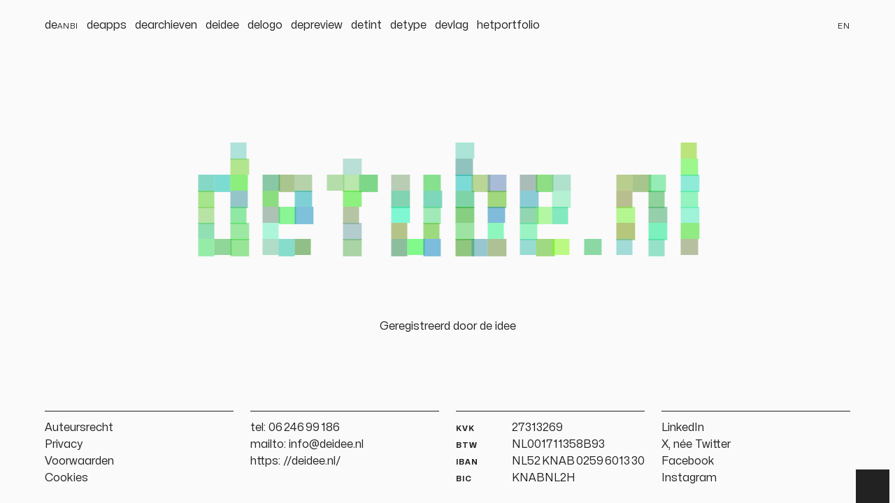

--- FILE ---
content_type: text/html; charset=UTF-8
request_url: https://detube.nl/
body_size: 2672
content:
<!doctype html>
<html class="landing-page" data-mode="device" dir="ltr" lang="nl">
<head>
    <meta charset="utf-8">
    <meta name="description" content="Deze domeinnaam is gereserveerd door deidee.">
<meta name="format-detection" content="address=no">
<meta name="format-detection" content="date=no">
<meta name="format-detection" content="email=no">
<meta name="format-detection" content="telephone=no">
<meta name="robots" content="all">
<meta name="theme-color" content="#58a21e">
<meta name="viewport" content="width=device-width, initial-scale=1">
<meta name="twitter:card" content="summary_large_image">
<meta name="twitter:creator" content="@acj">
<meta name="twitter:site" content="@deideenl">
<meta property="fb:app_id" content="515496341810478">
<meta property="og:description" content="Deze domeinnaam is gereserveerd door deidee.">
<meta property="og:image" content="https://deidee.com/logo.jpg?text=detube.nl&amp;size=24">
<meta property="og:title" content="detube.nl">
<meta property="og:type" content="website">
<meta property="og:url" content="https://detube.nl/">
<link href="https://deidee.nl/acj" rel="author" title="Alexander Christiaan Jacob">
<link href="https://detube.nl/" rel="canonical">
<link href="https://deidee.nl/begrippen" rel="glossary" title="de idee van begrippen">
<link href="https://detube.nl/manifest.webmanifest" rel="manifest">
    <title>detube.nl</title>
    <link rel="stylesheet" href="https://cdnjs.cloudflare.com/ajax/libs/prism/1.29.0/themes/prism-okaidia.min.css" integrity="sha512-mIs9kKbaw6JZFfSuo+MovjU+Ntggfoj8RwAmJbVXQ5mkAX5LlgETQEweFPI18humSPHymTb5iikEOKWF7I8ncQ==" crossorigin="anonymous" referrerpolicy="no-referrer">
    <link rel="stylesheet" href="https://hetcdn.nl/deidee/css/de2023.min.css?t=1769799509">
        <script src="https://kit.fontawesome.com/6f0717ed15.js" crossorigin="anonymous"></script>
        </head>
<body id="top">
<a class="skipper" href="#content">Ga naar de inhoud.</a>
<header class="py-12">
    <div class="container">
        <div class="row py-12">
            <div class="col-s-3o4">
                <div class="flex-row flex-wrap">
                                        <a class="mr-12" href="https://deanbi.nl" title="deanbi">
                de<abbr>anbi</abbr>            </a>
                                <a class="mr-12" href="https://deapps.nl" title="deapps">
                deapps            </a>
                                <a class="mr-12" href="https://dearchieven.nl" title="dearchieven">
                dearchieven            </a>
                                <a class="mr-12" href="https://deidee.nl" title="deidee">
                deidee            </a>
                                <a class="mr-12" href="https://delogo.nl" title="delogo">
                delogo            </a>
                                <a class="mr-12" href="https://depreview.nl" title="depreview">
                depreview            </a>
                                <a class="mr-12" href="https://detint.nl" title="detint">
                detint            </a>
                                <a class="mr-12" href="https://detype.nl" title="detype">
                detype            </a>
                                <a class="mr-12" href="https://devlag.nl" title="devlag">
                devlag            </a>
                                <a class="mr-12" href="https://hetportfolio.nl" title="hetportfolio">
                hetportfolio            </a>
            </div>
            </div>
            <div class="col-s-1o4">
                <div class="text-right">
                                            <a href="https://deidee.com/" hreflang="en" title="English" lang="en"><abbr>en</abbr></a>
                                        <div class="quicksearch">
    <label><input type="search" name="q"></label>
    <a href="#"><i class="fas fa-search"></i></a>
</div>
                </div>
            </div>
        </div>
    </div>
</header>


<main id="content">
    <div class="container">
    <div class="row">
        <div class="col-l-2o3 offset-l-1o6">
            <h1 class="logo">
    <object data="https://deidee.com/logo.svg?text=detube.nl" type="image/svg+xml">
        <img alt="detube.nl" src="https://deidee.com/logo.png?text=detube.nl">
    </object>
</h1>                        <p class="text-center">Geregistreerd door <a href="https://deidee.nl/">de idee</a></p>
        </div>
    </div>
</div>
</main>
    <noscript>
        Om deze site optimaal te gebruiken is het noodzakelijk om Javascript aan te zetten.
        <a href="https://www.enable-javascript.com/nl/">
            Hier vind je instructies over hoe je Javascript activeert in je web browser</a>.
    </noscript>
<footer class="footer-complex">
    <a aria-label="Terug naar boven" href="#top" class="top">▲</a>
    <div class="container" role="contentinfo">
        <div class="row">
            <div class="col-m-1o2 col-l-1o4">
                                <div><a href="https://deidee.nl/auteursrecht">Auteursrecht</a></div>
                                <div><a href="https://deidee.nl/privacy">Privacy</a></div>
                <div><a href="https://deidee.nl/voorwaarden">Voorwaarden</a></div>
                <div><a href="https://deidee.nl/cookies">Cookies</a></div>
            </div>
            <div class="col-m-1o2 col-l-1o4">
                <div id="tel">tel: <a href="tel:+31624699186"><data class="text-narrow" value="0624699186">06 246 99 186</data></a></div>
                <div id="mailto">mailto: <a href="mailto:info@deidee.nl">info@deidee.nl</a></div>
                <div id="https">https: <a href="https://deidee.nl/">//deidee.nl/</a></div>
            </div>
            <div class="col-m-1o2 col-l-3o8 col-xl-1o4">
                <dl id="kvk">
                    <dt><abbr title="Kamer van Koophandel">kvk</abbr></dt>
                    <dd>27313269</dd>
                </dl>
                <dl id="btw">
                    <dt><abbr title="belasting over toegevoegde waarde">btw</abbr></dt>
                    <dd>NL001711358B93</dd>
                </dl>
                <dl id="iban">
                    <dt><abbr lang="en" title="International Bank Account Number">iban</abbr></dt>
                    <dd><data class="text-narrow" value="NL52KNAB0259601330">NL52 KNAB 0259 6013 30</data></dd>
                </dl>
                <dl id="bic">
                    <dt><abbr lang="en" title="Business Identifier Code">bic</abbr></dt>
                    <dd>KNABNL2H</dd>
                </dl>
            </div>
            <div class="col-m-1o2 col-l-1o8 col-xl-1o4">
                <div><a href="https://www.linkedin.com/company/deidee">LinkedIn</a></div>
                <div><a href="https://x.com/deideenl">X, <i lang="fr">née</i> Twitter</a></div>
                <div><a href="https://www.facebook.com/deideecom">Facebook</a></div>
                <div><a href="https://www.instagram.com/deidee.nl/">Instagram</a></div>
            </div>
        </div>
    </div>
</footer>
<script src="https://cdnjs.cloudflare.com/ajax/libs/prism/1.29.0/prism.min.js" integrity="sha512-7Z9J3l1+EYfeaPKcGXu3MS/7T+w19WtKQY/n+xzmw4hZhJ9tyYmcUS+4QqAlzhicE5LAfMQSF3iFTK9bQdTxXg==" crossorigin="anonymous" referrerpolicy="no-referrer"></script>
<script src="https://cdnjs.cloudflare.com/ajax/libs/prism/1.29.0/plugins/autoloader/prism-autoloader.min.js" integrity="sha512-SkmBfuA2hqjzEVpmnMt/LINrjop3GKWqsuLSSB3e7iBmYK7JuWw4ldmmxwD9mdm2IRTTi0OxSAfEGvgEi0i2Kw==" crossorigin="anonymous" referrerpolicy="no-referrer"></script>
<script src="https://cdnjs.cloudflare.com/ajax/libs/gsap/3.8.0/gsap.min.js" integrity="sha512-eP6ippJojIKXKO8EPLtsUMS+/sAGHGo1UN/38swqZa1ypfcD4I0V/ac5G3VzaHfDaklFmQLEs51lhkkVaqg60Q==" crossorigin="anonymous" referrerpolicy="no-referrer"></script>
<script>
    "use strict";

    const html = document.documentElement;
    html.style.setProperty("--dejade", "green");

    const devicePixelRatio = window.devicePixelRatio || 1;
    html.style.setProperty("--dppx", devicePixelRatio.toString());
    html.style.setProperty("--dp", 1 / devicePixelRatio + 'px');

    document.addEventListener("DOMContentLoaded", function() {
        let width = window.innerWidth;
        let height = window.innerHeight;

        window.addEventListener('resize', function() {
            width = window.innerWidth;
            height = window.innerHeight;
        });

        document.onmousemove = function(e) {
            let r = Math.round(127 * e.clientY / height);
            let g = Math.round(((e.clientY / height) + (e.clientX / width)) / 2 * 128 + 127);
            let b = Math.round(191 * e.clientX / width);
            let rgb = 'rgb(' + r + ', ' + g + ', ' + b + ')';
            let rgba = 'rgba(' + r + ', ' + g + ', ' + b + ', .5)';

            html.style.setProperty("--dejade", rgb);
            html.style.setProperty("--dejade-demuis", rgb);
            html.style.setProperty("--dejade-deselectie", rgba);
        };

        // Disabled because this appears to trigger @media (hover: hover) but not :root:hover, for some reason.
/*        document.ontouchmove = function(e) {
            let r = Math.round(127 * e.clientY / height);
            let g = Math.round(((e.clientY / height) + (e.clientX / width)) / 2 * 128 + 127);
            let b = Math.round(191 * e.clientX / width);
            let rgb = 'rgb(' + r + ', ' + g + ', ' + b + ')';
            let rgba = 'rgba(' + r + ', ' + g + ', ' + b + ', .5)';

            html.style.setProperty("--dejade", rgb);
            html.style.setProperty("--dejade-deselectie", rgba);
        };*/
    });

</script>
</body>
</html>


--- FILE ---
content_type: image/svg+xml
request_url: https://deidee.com/logo.svg?text=detube.nl
body_size: 964
content:
<?xml version="1.0" standalone="no"?><svg id="delogo" viewBox="0 0 396 132" version="1.1" xmlns="http://www.w3.org/2000/svg"><rect opacity="0.5078125" fill="rgb(103,203,190)" x="36" y="12" height="13" width="12"></rect><rect opacity="0.5078125" fill="rgb(112,210,38)" x="36" y="24" height="12" width="14"></rect><rect opacity="0.5078125" fill="rgb(23,185,148)" x="12" y="36" height="13" width="12"></rect><rect opacity="0.5078125" fill="rgb(5,192,170)" x="24" y="36" height="13" width="12"></rect><rect opacity="0.5078125" fill="rgb(35,227,4)" x="36" y="36" height="12" width="13"></rect><rect opacity="0.5078125" fill="rgb(86,209,32)" x="12" y="48" height="13" width="12"></rect><rect opacity="0.5078125" fill="rgb(50,149,154)" x="36" y="48" height="13" width="13"></rect><rect opacity="0.5078125" fill="rgb(121,206,84)" x="12" y="60" height="13" width="12"></rect><rect opacity="0.5078125" fill="rgb(41,216,80)" x="36" y="60" height="13" width="12"></rect><rect opacity="0.5078125" fill="rgb(42,199,112)" x="12" y="72" height="12" width="12"></rect><rect opacity="0.5078125" fill="rgb(68,216,79)" x="36" y="72" height="13" width="14"></rect><rect opacity="0.5078125" fill="rgb(56,222,92)" x="12" y="84" height="13" width="12"></rect><rect opacity="0.5078125" fill="rgb(42,181,61)" x="24" y="84" height="12" width="13"></rect><rect opacity="0.5078125" fill="rgb(60,210,57)" x="36" y="84" height="13" width="14"></rect><rect opacity="0.5078125" fill="rgb(28,153,88)" x="60" y="36" height="12" width="13"></rect><rect opacity="0.5078125" fill="rgb(94,146,41)" x="72" y="36" height="13" width="12"></rect><rect opacity="0.5078125" fill="rgb(116,173,94)" x="84" y="36" height="13" width="13"></rect><rect opacity="0.5078125" fill="rgb(35,192,11)" x="60" y="48" height="12" width="12"></rect><rect opacity="0.5078125" fill="rgb(8,169,178)" x="84" y="48" height="12" width="13"></rect><rect opacity="0.5078125" fill="rgb(99,138,120)" x="60" y="60" height="12" width="13"></rect><rect opacity="0.5078125" fill="rgb(29,241,51)" x="72" y="60" height="13" width="13"></rect><rect opacity="0.5078125" fill="rgb(8,138,189)" x="84" y="60" height="13" width="14"></rect><rect opacity="0.5078125" fill="rgb(99,242,188)" x="60" y="72" height="12" width="12"></rect><rect opacity="0.5078125" fill="rgb(104,194,152)" x="60" y="84" height="12" width="12"></rect><rect opacity="0.5078125" fill="rgb(24,192,159)" x="72" y="84" height="13" width="12"></rect><rect opacity="0.5078125" fill="rgb(43,135,25)" x="84" y="84" height="12" width="12"></rect><rect opacity="0.5078125" fill="rgb(123,197,181)" x="120" y="24" height="12" width="14"></rect><rect opacity="0.5078125" fill="rgb(115,193,93)" x="108" y="36" height="12" width="13"></rect><rect opacity="0.5078125" fill="rgb(123,213,97)" x="120" y="36" height="13" width="12"></rect><rect opacity="0.5078125" fill="rgb(6,181,28)" x="132" y="36" height="13" width="14"></rect><rect opacity="0.5078125" fill="rgb(39,232,8)" x="120" y="48" height="12" width="14"></rect><rect opacity="0.5078125" fill="rgb(116,145,77)" x="120" y="60" height="13" width="12"></rect><rect opacity="0.5078125" fill="rgb(111,160,167)" x="120" y="72" height="13" width="14"></rect><rect opacity="0.5078125" fill="rgb(94,175,86)" x="120" y="84" height="13" width="14"></rect><rect opacity="0.5078125" fill="rgb(121,163,114)" x="156" y="36" height="12" width="14"></rect><rect opacity="0.5078125" fill="rgb(24,199,39)" x="180" y="36" height="12" width="13"></rect><rect opacity="0.5078125" fill="rgb(15,175,109)" x="156" y="48" height="13" width="14"></rect><rect opacity="0.5078125" fill="rgb(6,182,126)" x="180" y="48" height="13" width="14"></rect><rect opacity="0.5078125" fill="rgb(8,245,174)" x="156" y="60" height="12" width="14"></rect><rect opacity="0.5078125" fill="rgb(76,220,119)" x="180" y="60" height="13" width="13"></rect><rect opacity="0.5078125" fill="rgb(114,144,29)" x="156" y="72" height="12" width="12"></rect><rect opacity="0.5078125" fill="rgb(65,188,8)" x="180" y="72" height="12" width="12"></rect><rect opacity="0.5078125" fill="rgb(34,133,68)" x="156" y="84" height="13" width="12"></rect><rect opacity="0.5078125" fill="rgb(13,250,32)" x="168" y="84" height="12" width="13"></rect><rect opacity="0.5078125" fill="rgb(4,130,191)" x="180" y="84" height="13" width="13"></rect><rect opacity="0.5078125" fill="rgb(97,210,185)" x="204" y="12" height="12" width="14"></rect><rect opacity="0.5078125" fill="rgb(42,143,132)" x="204" y="24" height="13" width="13"></rect><rect opacity="0.5078125" fill="rgb(4,190,182)" x="204" y="36" height="12" width="13"></rect><rect opacity="0.5078125" fill="rgb(124,180,55)" x="216" y="36" height="13" width="14"></rect><rect opacity="0.5078125" fill="rgb(92,128,183)" x="228" y="36" height="13" width="14"></rect><rect opacity="0.5078125" fill="rgb(7,177,87)" x="204" y="48" height="13" width="14"></rect><rect opacity="0.5078125" fill="rgb(75,184,4)" x="228" y="48" height="13" width="14"></rect><rect opacity="0.5078125" fill="rgb(25,167,12)" x="204" y="60" height="12" width="14"></rect><rect opacity="0.5078125" fill="rgb(10,127,186)" x="228" y="60" height="12" width="13"></rect><rect opacity="0.5078125" fill="rgb(66,206,82)" x="204" y="72" height="13" width="14"></rect><rect opacity="0.5078125" fill="rgb(36,244,134)" x="228" y="72" height="12" width="12"></rect><rect opacity="0.5078125" fill="rgb(43,148,8)" x="204" y="84" height="13" width="14"></rect><rect opacity="0.5078125" fill="rgb(57,150,164)" x="216" y="84" height="13" width="12"></rect><rect opacity="0.5078125" fill="rgb(99,138,52)" x="228" y="84" height="13" width="14"></rect><rect opacity="0.5078125" fill="rgb(93,128,122)" x="252" y="36" height="12" width="13"></rect><rect opacity="0.5078125" fill="rgb(41,195,18)" x="264" y="36" height="13" width="13"></rect><rect opacity="0.5078125" fill="rgb(106,201,162)" x="276" y="36" height="12" width="14"></rect><rect opacity="0.5078125" fill="rgb(32,158,179)" x="252" y="48" height="13" width="14"></rect><rect opacity="0.5078125" fill="rgb(113,234,174)" x="276" y="48" height="13" width="14"></rect><rect opacity="0.5078125" fill="rgb(47,180,107)" x="252" y="60" height="13" width="14"></rect><rect opacity="0.5078125" fill="rgb(113,246,79)" x="264" y="60" height="13" width="12"></rect><rect opacity="0.5078125" fill="rgb(17,218,134)" x="276" y="60" height="13" width="12"></rect><rect opacity="0.5078125" fill="rgb(64,238,144)" x="252" y="72" height="13" width="13"></rect><rect opacity="0.5078125" fill="rgb(59,190,175)" x="252" y="84" height="12" width="12"></rect><rect opacity="0.5078125" fill="rgb(71,186,13)" x="264" y="84" height="13" width="14"></rect><rect opacity="0.5078125" fill="rgb(125,251,15)" x="276" y="84" height="12" width="13"></rect><rect opacity="0.5078125" fill="rgb(32,184,81)" x="300" y="84" height="12" width="13"></rect><rect opacity="0.5078125" fill="rgb(124,163,40)" x="324" y="36" height="12" width="12"></rect><rect opacity="0.5078125" fill="rgb(89,146,36)" x="336" y="36" height="13" width="14"></rect><rect opacity="0.5078125" fill="rgb(55,223,116)" x="348" y="36" height="13" width="13"></rect><rect opacity="0.5078125" fill="rgb(124,132,43)" x="324" y="48" height="13" width="12"></rect><rect opacity="0.5078125" fill="rgb(40,172,65)" x="348" y="48" height="13" width="12"></rect><rect opacity="0.5078125" fill="rgb(113,243,40)" x="324" y="60" height="12" width="14"></rect><rect opacity="0.5078125" fill="rgb(53,166,95)" x="348" y="60" height="12" width="14"></rect><rect opacity="0.5078125" fill="rgb(115,148,4)" x="324" y="72" height="13" width="14"></rect><rect opacity="0.5078125" fill="rgb(2,233,133)" x="348" y="72" height="13" width="14"></rect><rect opacity="0.5078125" fill="rgb(77,191,182)" x="324" y="84" height="12" width="12"></rect><rect opacity="0.5078125" fill="rgb(54,204,154)" x="348" y="84" height="13" width="12"></rect><rect opacity="0.5078125" fill="rgb(127,209,3)" x="372" y="12" height="12" width="12"></rect><rect opacity="0.5078125" fill="rgb(65,245,36)" x="372" y="24" height="13" width="13"></rect><rect opacity="0.5078125" fill="rgb(41,222,183)" x="372" y="36" height="13" width="14"></rect><rect opacity="0.5078125" fill="rgb(51,237,132)" x="372" y="48" height="13" width="13"></rect><rect opacity="0.5078125" fill="rgb(72,238,186)" x="372" y="60" height="12" width="14"></rect><rect opacity="0.5078125" fill="rgb(43,221,15)" x="372" y="72" height="12" width="14"></rect><rect opacity="0.5078125" fill="rgb(118,137,76)" x="372" y="84" height="12" width="13"></rect></svg>